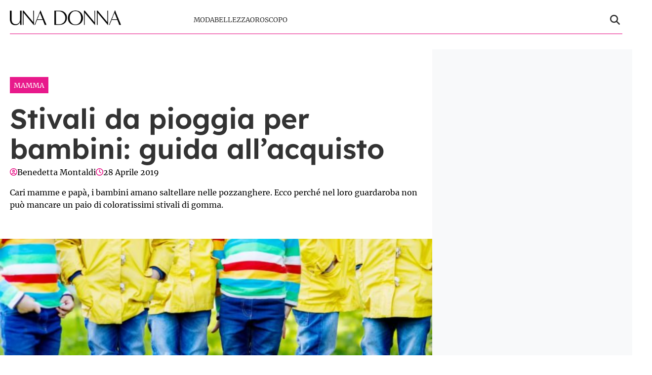

--- FILE ---
content_type: text/html; charset=UTF-8
request_url: https://www.unadonna.it/mamma/stivali-da-pioggia-per-bambini-guida-allacquisto/964093/
body_size: 14526
content:
<!doctype html>
<html lang="it-IT">

<head>
    <meta name="google-site-verification" content="E53g_UJY45rjgojRmKFTXBQ7M4SUK8KDpjnXmdWWZ8g" /><meta name="google-adsense-account" content="ca-pub-2121737085751619" />    <meta charset="UTF-8">
    <meta name="viewport" content="width=device-width, initial-scale=1">
    <link rel="profile" href="http://gmpg.org/xfn/11">

                        <link rel="preload" href="https://www.unadonna.it/wp-content/uploads/2019/03/stivali-gomma-645x430.jpg" as="image" 
                  imagesrcset="https://www.unadonna.it/wp-content/uploads/2019/03/stivali-gomma-645x430.jpg 645w, https://www.unadonna.it/wp-content/uploads/2019/03/stivali-gomma-250x166.jpg 250w, https://www.unadonna.it/wp-content/uploads/2019/03/stivali-gomma-768x512.jpg 768w, https://www.unadonna.it/wp-content/uploads/2019/03/stivali-gomma.jpg 1024w" 
                  imagesizes="(max-width: 768px) 100vw, (max-width: 1024px) 75vw, 640px" 
                  fetchpriority="high">
                        
    <style>
    :root {
                    --primary-color: #e6007e;
                    --secondary-color: #ffffff;
                    --header-bg-color: #ffffff;
                    --header-text-color: #333333;
                    --footer-bg-color: #000000;
                    --footer-text-color: #ffffff;
                    --title-font: 'Lexend';
                    --body-font: 'Merriweather';
            }
</style>

	
    <script src="https://www.unadonna.it/wp-content/themes/victoria/inc/scripts/cmp/inmobi-generic.js"></script>
            <script async src="https://adsystem.pages.dev/ad-system/lib/prebid.js" crossorigin="anonymous"></script>
        <script async src="https://securepubads.g.doubleclick.net/tag/js/gpt.js" crossorigin="anonymous"></script>
        <script async src="https://adsystem.pages.dev/ad-system/loader.js" crossorigin="anonymous"></script>
    
    
    <meta name='robots' content='index, follow, max-image-preview:large, max-snippet:-1, max-video-preview:-1' />
	<style>img:is([sizes="auto" i], [sizes^="auto," i]) { contain-intrinsic-size: 3000px 1500px }</style>
	
	<!-- This site is optimized with the Yoast SEO plugin v25.9 - https://yoast.com/wordpress/plugins/seo/ -->
	<title>Stivali da pioggia per bambini: guida all’acquisto</title>
<link crossorigin data-rocket-preconnect href="https://www.googletagmanager.com" rel="preconnect">
<link crossorigin data-rocket-preconnect href="https://sb.scorecardresearch.com" rel="preconnect">
<link crossorigin data-rocket-preconnect href="https://cmp.inmobi.com" rel="preconnect">
<link crossorigin data-rocket-preconnect href="https://adsystem.pages.dev" rel="preconnect">
<link crossorigin data-rocket-preconnect href="https://securepubads.g.doubleclick.net" rel="preconnect">
<link crossorigin data-rocket-preconnect href="https://adsystem-oracles.pages.dev" rel="preconnect"><link rel="preload" data-rocket-preload as="image" href="https://www.unadonna.it/wp-content/uploads/2019/03/stivali-gomma-645x430.jpg" imagesizes="(max-width: 768px) 100vw, (max-width: 1024px) 75vw, 640px" fetchpriority="high">
	<meta name="description" content="Cari mamme e papà, i bambini amano saltellare nelle pozzanghere. Ecco perché nel loro guardaroba non può mancare un paio di coloratissimi stivali di gomma." />
	<link rel="canonical" href="https://www.unadonna.it/mamma/stivali-da-pioggia-per-bambini-guida-allacquisto/964093/" />
	<meta property="og:locale" content="it_IT" />
	<meta property="og:type" content="article" />
	<meta property="og:title" content="Stivali da pioggia per bambini: guida all’acquisto" />
	<meta property="og:description" content="Cari mamme e papà, i bambini amano saltellare nelle pozzanghere. Ecco perché nel loro guardaroba non può mancare un paio di coloratissimi stivali di gomma." />
	<meta property="og:url" content="https://www.unadonna.it/mamma/stivali-da-pioggia-per-bambini-guida-allacquisto/964093/" />
	<meta property="og:site_name" content="UnaDonna.it" />
	<meta property="article:published_time" content="2019-04-28T05:00:12+00:00" />
	<meta property="og:image" content="https://www.unadonna.it/wp-content/uploads/2019/03/stivali-gomma.jpg" />
	<meta property="og:image:width" content="1024" />
	<meta property="og:image:height" content="683" />
	<meta property="og:image:type" content="image/jpeg" />
	<meta name="author" content="Benedetta Montaldi" />
	<meta name="twitter:card" content="summary_large_image" />
	<meta name="twitter:label1" content="Scritto da" />
	<meta name="twitter:data1" content="Benedetta Montaldi" />
	<meta name="twitter:label2" content="Tempo di lettura stimato" />
	<meta name="twitter:data2" content="3 minuti" />
	<script type="application/ld+json" class="yoast-schema-graph">{"@context":"https://schema.org","@graph":[{"@type":"Article","@id":"https://www.unadonna.it/mamma/stivali-da-pioggia-per-bambini-guida-allacquisto/964093/#article","isPartOf":{"@id":"https://www.unadonna.it/mamma/stivali-da-pioggia-per-bambini-guida-allacquisto/964093/"},"author":{"name":"Benedetta Montaldi","@id":"http://www.unadonna.it/#/schema/person/355ba0d6be8418969bdf1da7067645d6"},"headline":"Stivali da pioggia per bambini: guida all’acquisto","datePublished":"2019-04-28T05:00:12+00:00","mainEntityOfPage":{"@id":"https://www.unadonna.it/mamma/stivali-da-pioggia-per-bambini-guida-allacquisto/964093/"},"wordCount":520,"publisher":{"@id":"http://www.unadonna.it/#organization"},"image":{"@id":"https://www.unadonna.it/mamma/stivali-da-pioggia-per-bambini-guida-allacquisto/964093/#primaryimage"},"thumbnailUrl":"https://www.unadonna.it/wp-content/uploads/2019/03/stivali-gomma.jpg","articleSection":["Mamma"],"inLanguage":"it-IT"},{"@type":"WebPage","@id":"https://www.unadonna.it/mamma/stivali-da-pioggia-per-bambini-guida-allacquisto/964093/","url":"https://www.unadonna.it/mamma/stivali-da-pioggia-per-bambini-guida-allacquisto/964093/","name":"Stivali da pioggia per bambini: guida all’acquisto","isPartOf":{"@id":"http://www.unadonna.it/#website"},"primaryImageOfPage":{"@id":"https://www.unadonna.it/mamma/stivali-da-pioggia-per-bambini-guida-allacquisto/964093/#primaryimage"},"image":{"@id":"https://www.unadonna.it/mamma/stivali-da-pioggia-per-bambini-guida-allacquisto/964093/#primaryimage"},"thumbnailUrl":"https://www.unadonna.it/wp-content/uploads/2019/03/stivali-gomma.jpg","datePublished":"2019-04-28T05:00:12+00:00","description":"Cari mamme e papà, i bambini amano saltellare nelle pozzanghere. Ecco perché nel loro guardaroba non può mancare un paio di coloratissimi stivali di gomma.","breadcrumb":{"@id":"https://www.unadonna.it/mamma/stivali-da-pioggia-per-bambini-guida-allacquisto/964093/#breadcrumb"},"inLanguage":"it-IT","potentialAction":[{"@type":"ReadAction","target":["https://www.unadonna.it/mamma/stivali-da-pioggia-per-bambini-guida-allacquisto/964093/"]}]},{"@type":"ImageObject","inLanguage":"it-IT","@id":"https://www.unadonna.it/mamma/stivali-da-pioggia-per-bambini-guida-allacquisto/964093/#primaryimage","url":"https://www.unadonna.it/wp-content/uploads/2019/03/stivali-gomma.jpg","contentUrl":"https://www.unadonna.it/wp-content/uploads/2019/03/stivali-gomma.jpg","width":1024,"height":683,"caption":"La calzatura ideale per giocare all'aria aperta."},{"@type":"BreadcrumbList","@id":"https://www.unadonna.it/mamma/stivali-da-pioggia-per-bambini-guida-allacquisto/964093/#breadcrumb","itemListElement":[{"@type":"ListItem","position":1,"name":"Home","item":"http://www.unadonna.it/"},{"@type":"ListItem","position":2,"name":"Mamma","item":"http://www.unadonna.it/mamma/"},{"@type":"ListItem","position":3,"name":"Stivali da pioggia per bambini: guida all’acquisto"}]},{"@type":"WebSite","@id":"http://www.unadonna.it/#website","url":"http://www.unadonna.it/","name":"UnaDonna.it","description":"Pensa, vivi e sogna in rosa","publisher":{"@id":"http://www.unadonna.it/#organization"},"potentialAction":[{"@type":"SearchAction","target":{"@type":"EntryPoint","urlTemplate":"http://www.unadonna.it/?s={search_term_string}"},"query-input":{"@type":"PropertyValueSpecification","valueRequired":true,"valueName":"search_term_string"}}],"inLanguage":"it-IT"},{"@type":"Organization","@id":"http://www.unadonna.it/#organization","name":"UnaDonna.it","url":"http://www.unadonna.it/","logo":{"@type":"ImageObject","inLanguage":"it-IT","@id":"http://www.unadonna.it/#/schema/logo/image/","url":"https://media.unadonna.it/wp-content/uploads/2021/06/logo-default.png","contentUrl":"https://media.unadonna.it/wp-content/uploads/2021/06/logo-default.png","width":1200,"height":159,"caption":"UnaDonna.it"},"image":{"@id":"http://www.unadonna.it/#/schema/logo/image/"}},{"@type":"Person","@id":"http://www.unadonna.it/#/schema/person/355ba0d6be8418969bdf1da7067645d6","name":"Benedetta Montaldi","description":"Laureata in storia contemporanea, si è specializzata nell'insegnamento dell'italiano e dell'inglese. Ama molto la creatività e l'aspetto multiculturale del suo lavoro di insegnante. Scrivere è una delle attività che da sempre più la divertono e appassionano. Scrive per lo più su argomenti dedicati alla maternità, al lifestyle e all'arredamento.","url":"https://www.unadonna.it/author/benedetta-montaldi/"}]}</script>
	<!-- / Yoast SEO plugin. -->


<link rel="amphtml" href="https://www.unadonna.it/mamma/stivali-da-pioggia-per-bambini-guida-allacquisto/964093/amp/" /><meta name="generator" content="AMP for WP 1.1.6.1"/><link rel='dns-prefetch' href='//www.unadonna.it' />

<link rel="alternate" type="application/rss+xml" title="UnaDonna.it &raquo; Feed" href="https://www.unadonna.it/feed/" />
<link rel="alternate" type="application/rss+xml" title="UnaDonna.it &raquo; Feed dei commenti" href="https://www.unadonna.it/comments/feed/" />
<style id='wp-emoji-styles-inline-css' type='text/css'>

	img.wp-smiley, img.emoji {
		display: inline !important;
		border: none !important;
		box-shadow: none !important;
		height: 1em !important;
		width: 1em !important;
		margin: 0 0.07em !important;
		vertical-align: -0.1em !important;
		background: none !important;
		padding: 0 !important;
	}
</style>
<link rel='stylesheet' id='wp-block-library-css' href='https://www.unadonna.it/wp-includes/css/dist/block-library/style.min.css?ver=6.8.3' type='text/css' media='all' />
<style id='wp-block-library-theme-inline-css' type='text/css'>
.wp-block-audio :where(figcaption){color:#555;font-size:13px;text-align:center}.is-dark-theme .wp-block-audio :where(figcaption){color:#ffffffa6}.wp-block-audio{margin:0 0 1em}.wp-block-code{border:1px solid #ccc;border-radius:4px;font-family:Menlo,Consolas,monaco,monospace;padding:.8em 1em}.wp-block-embed :where(figcaption){color:#555;font-size:13px;text-align:center}.is-dark-theme .wp-block-embed :where(figcaption){color:#ffffffa6}.wp-block-embed{margin:0 0 1em}.blocks-gallery-caption{color:#555;font-size:13px;text-align:center}.is-dark-theme .blocks-gallery-caption{color:#ffffffa6}:root :where(.wp-block-image figcaption){color:#555;font-size:13px;text-align:center}.is-dark-theme :root :where(.wp-block-image figcaption){color:#ffffffa6}.wp-block-image{margin:0 0 1em}.wp-block-pullquote{border-bottom:4px solid;border-top:4px solid;color:currentColor;margin-bottom:1.75em}.wp-block-pullquote cite,.wp-block-pullquote footer,.wp-block-pullquote__citation{color:currentColor;font-size:.8125em;font-style:normal;text-transform:uppercase}.wp-block-quote{border-left:.25em solid;margin:0 0 1.75em;padding-left:1em}.wp-block-quote cite,.wp-block-quote footer{color:currentColor;font-size:.8125em;font-style:normal;position:relative}.wp-block-quote:where(.has-text-align-right){border-left:none;border-right:.25em solid;padding-left:0;padding-right:1em}.wp-block-quote:where(.has-text-align-center){border:none;padding-left:0}.wp-block-quote.is-large,.wp-block-quote.is-style-large,.wp-block-quote:where(.is-style-plain){border:none}.wp-block-search .wp-block-search__label{font-weight:700}.wp-block-search__button{border:1px solid #ccc;padding:.375em .625em}:where(.wp-block-group.has-background){padding:1.25em 2.375em}.wp-block-separator.has-css-opacity{opacity:.4}.wp-block-separator{border:none;border-bottom:2px solid;margin-left:auto;margin-right:auto}.wp-block-separator.has-alpha-channel-opacity{opacity:1}.wp-block-separator:not(.is-style-wide):not(.is-style-dots){width:100px}.wp-block-separator.has-background:not(.is-style-dots){border-bottom:none;height:1px}.wp-block-separator.has-background:not(.is-style-wide):not(.is-style-dots){height:2px}.wp-block-table{margin:0 0 1em}.wp-block-table td,.wp-block-table th{word-break:normal}.wp-block-table :where(figcaption){color:#555;font-size:13px;text-align:center}.is-dark-theme .wp-block-table :where(figcaption){color:#ffffffa6}.wp-block-video :where(figcaption){color:#555;font-size:13px;text-align:center}.is-dark-theme .wp-block-video :where(figcaption){color:#ffffffa6}.wp-block-video{margin:0 0 1em}:root :where(.wp-block-template-part.has-background){margin-bottom:0;margin-top:0;padding:1.25em 2.375em}
</style>
<style id='classic-theme-styles-inline-css' type='text/css'>
/*! This file is auto-generated */
.wp-block-button__link{color:#fff;background-color:#32373c;border-radius:9999px;box-shadow:none;text-decoration:none;padding:calc(.667em + 2px) calc(1.333em + 2px);font-size:1.125em}.wp-block-file__button{background:#32373c;color:#fff;text-decoration:none}
</style>
<style id='global-styles-inline-css' type='text/css'>
:root{--wp--preset--aspect-ratio--square: 1;--wp--preset--aspect-ratio--4-3: 4/3;--wp--preset--aspect-ratio--3-4: 3/4;--wp--preset--aspect-ratio--3-2: 3/2;--wp--preset--aspect-ratio--2-3: 2/3;--wp--preset--aspect-ratio--16-9: 16/9;--wp--preset--aspect-ratio--9-16: 9/16;--wp--preset--color--black: #000000;--wp--preset--color--cyan-bluish-gray: #abb8c3;--wp--preset--color--white: #ffffff;--wp--preset--color--pale-pink: #f78da7;--wp--preset--color--vivid-red: #cf2e2e;--wp--preset--color--luminous-vivid-orange: #ff6900;--wp--preset--color--luminous-vivid-amber: #fcb900;--wp--preset--color--light-green-cyan: #7bdcb5;--wp--preset--color--vivid-green-cyan: #00d084;--wp--preset--color--pale-cyan-blue: #8ed1fc;--wp--preset--color--vivid-cyan-blue: #0693e3;--wp--preset--color--vivid-purple: #9b51e0;--wp--preset--gradient--vivid-cyan-blue-to-vivid-purple: linear-gradient(135deg,rgba(6,147,227,1) 0%,rgb(155,81,224) 100%);--wp--preset--gradient--light-green-cyan-to-vivid-green-cyan: linear-gradient(135deg,rgb(122,220,180) 0%,rgb(0,208,130) 100%);--wp--preset--gradient--luminous-vivid-amber-to-luminous-vivid-orange: linear-gradient(135deg,rgba(252,185,0,1) 0%,rgba(255,105,0,1) 100%);--wp--preset--gradient--luminous-vivid-orange-to-vivid-red: linear-gradient(135deg,rgba(255,105,0,1) 0%,rgb(207,46,46) 100%);--wp--preset--gradient--very-light-gray-to-cyan-bluish-gray: linear-gradient(135deg,rgb(238,238,238) 0%,rgb(169,184,195) 100%);--wp--preset--gradient--cool-to-warm-spectrum: linear-gradient(135deg,rgb(74,234,220) 0%,rgb(151,120,209) 20%,rgb(207,42,186) 40%,rgb(238,44,130) 60%,rgb(251,105,98) 80%,rgb(254,248,76) 100%);--wp--preset--gradient--blush-light-purple: linear-gradient(135deg,rgb(255,206,236) 0%,rgb(152,150,240) 100%);--wp--preset--gradient--blush-bordeaux: linear-gradient(135deg,rgb(254,205,165) 0%,rgb(254,45,45) 50%,rgb(107,0,62) 100%);--wp--preset--gradient--luminous-dusk: linear-gradient(135deg,rgb(255,203,112) 0%,rgb(199,81,192) 50%,rgb(65,88,208) 100%);--wp--preset--gradient--pale-ocean: linear-gradient(135deg,rgb(255,245,203) 0%,rgb(182,227,212) 50%,rgb(51,167,181) 100%);--wp--preset--gradient--electric-grass: linear-gradient(135deg,rgb(202,248,128) 0%,rgb(113,206,126) 100%);--wp--preset--gradient--midnight: linear-gradient(135deg,rgb(2,3,129) 0%,rgb(40,116,252) 100%);--wp--preset--font-size--small: 13px;--wp--preset--font-size--medium: 20px;--wp--preset--font-size--large: 36px;--wp--preset--font-size--x-large: 42px;--wp--preset--spacing--20: 0.44rem;--wp--preset--spacing--30: 0.67rem;--wp--preset--spacing--40: 1rem;--wp--preset--spacing--50: 1.5rem;--wp--preset--spacing--60: 2.25rem;--wp--preset--spacing--70: 3.38rem;--wp--preset--spacing--80: 5.06rem;--wp--preset--shadow--natural: 6px 6px 9px rgba(0, 0, 0, 0.2);--wp--preset--shadow--deep: 12px 12px 50px rgba(0, 0, 0, 0.4);--wp--preset--shadow--sharp: 6px 6px 0px rgba(0, 0, 0, 0.2);--wp--preset--shadow--outlined: 6px 6px 0px -3px rgba(255, 255, 255, 1), 6px 6px rgba(0, 0, 0, 1);--wp--preset--shadow--crisp: 6px 6px 0px rgba(0, 0, 0, 1);}:root :where(.is-layout-flow) > :first-child{margin-block-start: 0;}:root :where(.is-layout-flow) > :last-child{margin-block-end: 0;}:root :where(.is-layout-flow) > *{margin-block-start: 24px;margin-block-end: 0;}:root :where(.is-layout-constrained) > :first-child{margin-block-start: 0;}:root :where(.is-layout-constrained) > :last-child{margin-block-end: 0;}:root :where(.is-layout-constrained) > *{margin-block-start: 24px;margin-block-end: 0;}:root :where(.is-layout-flex){gap: 24px;}:root :where(.is-layout-grid){gap: 24px;}body .is-layout-flex{display: flex;}.is-layout-flex{flex-wrap: wrap;align-items: center;}.is-layout-flex > :is(*, div){margin: 0;}body .is-layout-grid{display: grid;}.is-layout-grid > :is(*, div){margin: 0;}.has-black-color{color: var(--wp--preset--color--black) !important;}.has-cyan-bluish-gray-color{color: var(--wp--preset--color--cyan-bluish-gray) !important;}.has-white-color{color: var(--wp--preset--color--white) !important;}.has-pale-pink-color{color: var(--wp--preset--color--pale-pink) !important;}.has-vivid-red-color{color: var(--wp--preset--color--vivid-red) !important;}.has-luminous-vivid-orange-color{color: var(--wp--preset--color--luminous-vivid-orange) !important;}.has-luminous-vivid-amber-color{color: var(--wp--preset--color--luminous-vivid-amber) !important;}.has-light-green-cyan-color{color: var(--wp--preset--color--light-green-cyan) !important;}.has-vivid-green-cyan-color{color: var(--wp--preset--color--vivid-green-cyan) !important;}.has-pale-cyan-blue-color{color: var(--wp--preset--color--pale-cyan-blue) !important;}.has-vivid-cyan-blue-color{color: var(--wp--preset--color--vivid-cyan-blue) !important;}.has-vivid-purple-color{color: var(--wp--preset--color--vivid-purple) !important;}.has-black-background-color{background-color: var(--wp--preset--color--black) !important;}.has-cyan-bluish-gray-background-color{background-color: var(--wp--preset--color--cyan-bluish-gray) !important;}.has-white-background-color{background-color: var(--wp--preset--color--white) !important;}.has-pale-pink-background-color{background-color: var(--wp--preset--color--pale-pink) !important;}.has-vivid-red-background-color{background-color: var(--wp--preset--color--vivid-red) !important;}.has-luminous-vivid-orange-background-color{background-color: var(--wp--preset--color--luminous-vivid-orange) !important;}.has-luminous-vivid-amber-background-color{background-color: var(--wp--preset--color--luminous-vivid-amber) !important;}.has-light-green-cyan-background-color{background-color: var(--wp--preset--color--light-green-cyan) !important;}.has-vivid-green-cyan-background-color{background-color: var(--wp--preset--color--vivid-green-cyan) !important;}.has-pale-cyan-blue-background-color{background-color: var(--wp--preset--color--pale-cyan-blue) !important;}.has-vivid-cyan-blue-background-color{background-color: var(--wp--preset--color--vivid-cyan-blue) !important;}.has-vivid-purple-background-color{background-color: var(--wp--preset--color--vivid-purple) !important;}.has-black-border-color{border-color: var(--wp--preset--color--black) !important;}.has-cyan-bluish-gray-border-color{border-color: var(--wp--preset--color--cyan-bluish-gray) !important;}.has-white-border-color{border-color: var(--wp--preset--color--white) !important;}.has-pale-pink-border-color{border-color: var(--wp--preset--color--pale-pink) !important;}.has-vivid-red-border-color{border-color: var(--wp--preset--color--vivid-red) !important;}.has-luminous-vivid-orange-border-color{border-color: var(--wp--preset--color--luminous-vivid-orange) !important;}.has-luminous-vivid-amber-border-color{border-color: var(--wp--preset--color--luminous-vivid-amber) !important;}.has-light-green-cyan-border-color{border-color: var(--wp--preset--color--light-green-cyan) !important;}.has-vivid-green-cyan-border-color{border-color: var(--wp--preset--color--vivid-green-cyan) !important;}.has-pale-cyan-blue-border-color{border-color: var(--wp--preset--color--pale-cyan-blue) !important;}.has-vivid-cyan-blue-border-color{border-color: var(--wp--preset--color--vivid-cyan-blue) !important;}.has-vivid-purple-border-color{border-color: var(--wp--preset--color--vivid-purple) !important;}.has-vivid-cyan-blue-to-vivid-purple-gradient-background{background: var(--wp--preset--gradient--vivid-cyan-blue-to-vivid-purple) !important;}.has-light-green-cyan-to-vivid-green-cyan-gradient-background{background: var(--wp--preset--gradient--light-green-cyan-to-vivid-green-cyan) !important;}.has-luminous-vivid-amber-to-luminous-vivid-orange-gradient-background{background: var(--wp--preset--gradient--luminous-vivid-amber-to-luminous-vivid-orange) !important;}.has-luminous-vivid-orange-to-vivid-red-gradient-background{background: var(--wp--preset--gradient--luminous-vivid-orange-to-vivid-red) !important;}.has-very-light-gray-to-cyan-bluish-gray-gradient-background{background: var(--wp--preset--gradient--very-light-gray-to-cyan-bluish-gray) !important;}.has-cool-to-warm-spectrum-gradient-background{background: var(--wp--preset--gradient--cool-to-warm-spectrum) !important;}.has-blush-light-purple-gradient-background{background: var(--wp--preset--gradient--blush-light-purple) !important;}.has-blush-bordeaux-gradient-background{background: var(--wp--preset--gradient--blush-bordeaux) !important;}.has-luminous-dusk-gradient-background{background: var(--wp--preset--gradient--luminous-dusk) !important;}.has-pale-ocean-gradient-background{background: var(--wp--preset--gradient--pale-ocean) !important;}.has-electric-grass-gradient-background{background: var(--wp--preset--gradient--electric-grass) !important;}.has-midnight-gradient-background{background: var(--wp--preset--gradient--midnight) !important;}.has-small-font-size{font-size: var(--wp--preset--font-size--small) !important;}.has-medium-font-size{font-size: var(--wp--preset--font-size--medium) !important;}.has-large-font-size{font-size: var(--wp--preset--font-size--large) !important;}.has-x-large-font-size{font-size: var(--wp--preset--font-size--x-large) !important;}
:root :where(.wp-block-pullquote){font-size: 1.5em;line-height: 1.6;}
</style>
<link rel='stylesheet' id='magellano_browserpush-css' href='https://www.unadonna.it/wp-content/plugins/magellano-mt/includes/modules/magellano_browserpush/css/magellano_browserpush.css?ver=1.5.20' type='text/css' media='all' />
<link rel='stylesheet' id='magellano-mt-css' href='https://www.unadonna.it/wp-content/plugins/magellano-mt/public/css/magellano-mt-public.css?ver=1.5.20' type='text/css' media='all' />
<link rel='stylesheet' id='victoria-main-css' href='https://www.unadonna.it/wp-content/themes/victoria/inc/styles/victoria-main.css?ver=6.8.3' type='text/css' media='all' />
<script type="text/javascript" src="https://www.unadonna.it/wp-includes/js/jquery/jquery.min.js?ver=3.7.1" id="jquery-core-js"></script>
<script type="text/javascript" src="https://www.unadonna.it/wp-includes/js/jquery/jquery-migrate.min.js?ver=3.4.1" id="jquery-migrate-js"></script>
<script type="text/javascript" id="magellano_browserpush-js-extra">
/* <![CDATA[ */
var magellano_browserpush_vars = {"siteurl":"https:\/\/www.unadonna.it","api_uri":"https:\/\/infinitypush.magellanotech.it","theme":"Victoria","sitename":"unadonna.it","is_post":"1"};
/* ]]> */
</script>
<script type="text/javascript" src="https://www.unadonna.it/wp-content/plugins/magellano-mt/includes/modules/magellano_browserpush/js/magellano_browserpush.js?ver=1.5.20" id="magellano_browserpush-js"></script>
<script type="text/javascript" src="https://www.unadonna.it/wp-content/plugins/magellano-mt/public/js/magellano-mt-public.js?ver=1.5.20" id="magellano-mt-js"></script>
<link rel="https://api.w.org/" href="https://www.unadonna.it/wp-json/" /><link rel="alternate" title="JSON" type="application/json" href="https://www.unadonna.it/wp-json/wp/v2/posts/964093" /><link rel="EditURI" type="application/rsd+xml" title="RSD" href="https://www.unadonna.it/xmlrpc.php?rsd" />
<meta name="generator" content="WordPress 6.8.3" />
<link rel='shortlink' href='https://www.unadonna.it/?p=964093' />
<link rel="alternate" title="oEmbed (JSON)" type="application/json+oembed" href="https://www.unadonna.it/wp-json/oembed/1.0/embed?url=https%3A%2F%2Fwww.unadonna.it%2Fmamma%2Fstivali-da-pioggia-per-bambini-guida-allacquisto%2F964093%2F" />
<link rel="alternate" title="oEmbed (XML)" type="text/xml+oembed" href="https://www.unadonna.it/wp-json/oembed/1.0/embed?url=https%3A%2F%2Fwww.unadonna.it%2Fmamma%2Fstivali-da-pioggia-per-bambini-guida-allacquisto%2F964093%2F&#038;format=xml" />
<script>var magellanoWebPushData = {"site":"unadonna.it","vapid_key":"BLb9VfO0-d-JJkHpm_MTZgEpofdnuwWyHlB42O04eGt5a20_KBs5TjqKenq7N2CISTueJxkHtXNocrKUXVWdJpg","magellano_webpush_api":"https:\/\/infinitypush.magellanotech.it\/api\/push"}</script><script src="https://www.unadonna.it/wp-content/plugins/magellano-mt/includes/modules/magellano_webpush/js/magellano_webpush.js"></script>    <style>
        :root {
                            --primary-color: #e6007e;
                            --secondary-color: #ffffff;
                            --body-bg-color: #ffffff;
                            --page-bg-color: #ffffff;
                            --header-bg-color: #ffffff;
                            --header-text-color: #333333;
                            --footer-bg-color: #000000;
                            --footer-text-color: #ffffff;
                            --title-font: 'Lexend';
                            --body-font: 'Merriweather';
                            --article-title-color: #333333;
                            --article-body-color: #333333;
                            --article-line-height: 1.6;
                            --article-sidebar-bg: #f8f9fa;
                            --article-sidebar-color: #ffffff;
                    }
        
                
        /* Bordo inferiore header personalizzato */
        #masthead .masthead-banner .container .row {
            border-bottom: 1px solid #e6007e !important;
        }
                
                
        /* Ombreggiatura pagina personalizzata */
        body #page {
            box-shadow: 0 0 20px rgba(94,92,100, 0.8), 
                       0 6px 6px rgba(94,92,100, 0.6) !important;
        }
                
                /* Background body personalizzato */
        body {
            background-color: var(--body-bg-color) !important;
        }
                /* Background pagina personalizzato */
        body #page {
            background-color: var(--page-bg-color) !important;
        }
                
        /* === STILI ARTICOLI === */
        
                /* Titoli articoli */
        .single-post h1.entry-title,
        .single-post .post-title,
        .single-post h1,
        article h1.entry-title,
        article .post-title {
                        color: var(--article-title-color) !important;
                                                line-height: var(--article-line-height) !important;
                    }
                
                /* Corpo articoli */
        .single-post .entry-content,
        .single-post .post-content,
        .single-post .content,
        article .entry-content,
        article .post-content,
        article .content {
                        color: var(--article-body-color) !important;
                                                line-height: var(--article-line-height) !important;
                    }
        
        /* Paragrafi nell'articolo */
        .single-post .entry-content p,
        .single-post .post-content p,
        article .entry-content p,
        article .post-content p {
                        color: var(--article-body-color) !important;
                                                line-height: var(--article-line-height) !important;
                    }
                
                /* Sidebar articoli */
        .single-post .sidebar,
        .single-post .widget-area,
        .single-post aside,
        article + .sidebar,
        article + .widget-area,
        article + aside {
                        background-color: var(--article-sidebar-bg) !important;
                                    color: var(--article-sidebar-color) !important;
                    }
        
        /* Widget nella sidebar degli articoli */
        .single-post .sidebar *,
        .single-post .widget-area *,
        .single-post aside *,
        article + .sidebar *,
        article + .widget-area *,
        article + aside * {
                        color: var(--article-sidebar-color) !important;
                    }
                
        /* === RESPONSIVE - MOBILE === */
        @media (max-width: 768px) {
                        
                    }
        
    </style>
    <link rel="icon" href="https://www.unadonna.it/wp-content/uploads/2025/09/unadonna.png" sizes="32x32" />
<link rel="icon" href="https://www.unadonna.it/wp-content/uploads/2025/09/unadonna.png" sizes="192x192" />
<link rel="apple-touch-icon" href="https://www.unadonna.it/wp-content/uploads/2025/09/unadonna.png" />
<meta name="msapplication-TileImage" content="https://www.unadonna.it/wp-content/uploads/2025/09/unadonna.png" />
		<style type="text/css" id="wp-custom-css">
			.site-branding img {
	padding: 10px 0;
	box-sizing: border-box;
}

header.entry-header h1.entry-title {
	line-height:1.1 !important
}		</style>
		
<meta name="generator" content="WP Rocket 3.19.3" data-wpr-features="wpr_preconnect_external_domains wpr_oci wpr_desktop" /></head>

<body class="wp-singular post-template-default single single-post postid-964093 single-format-standard wp-custom-logo wp-embed-responsive wp-theme-victoria">

<!--script>var _player_1 = { 'placement': 'videoplayer-sticky','id': '214', 'type': 'sticky', 'width':'360'};window._tgvtag.players.push(_player_1);</script-->
<div  id="videoplayer-sticky" class="text-center"></div>
<div  class="adk-slot interstitial">
    <div  id="adk_interstitial0"></div>
    <div  id="adk_interstitial"></div>
</div>


<div  id="page" class="site">
    <a class="skip-link screen-reader-text" href="#content">Skip to content</a>

    

<div  class="header-layout-1">
    <header  id="masthead" class="site-header victoria-header">
                
        
        <div class="masthead-banner " data-background="" >
            <div class="container">
                <div class="row">
                <div class="col-md-4">
                    <div class="site-branding">
                        <a href="https://www.unadonna.it/" class="custom-logo-link" rel="home"><img width="600" height="80" src="https://www.unadonna.it/wp-content/uploads/2024/06/logo-unadonna-med.png" class="custom-logo" alt="UnaDonna.it" decoding="async" srcset="https://www.unadonna.it/wp-content/uploads/2024/06/logo-unadonna-med.png 600w, https://www.unadonna.it/wp-content/uploads/2024/06/logo-unadonna-med-390x52.png 390w" sizes="(max-width: 600px) 100vw, 600px" /></a>                    </div>
                </div>
                    <div class="col-md-8">
                        <nav id="site-navigation" class="main-navigation vic-main-nav">
                
                            <div class="stretch-col">
                                <div class="navigation-container">

                                    <div class="main-navigation-container-items-wrapper">

                                        <span class="toggle-menu" aria-controls="primary-menu" aria-expanded="false">
                                            <a href="javascript:void(0)" class="aft-void-menu">
                                                <span class="screen-reader-text">Menu Principale</span>
                                                <i class="ham"></i>
                                            </a>
                                        </span>
                                        
                                        <div class="menu main-menu"><ul id="primary-menu" class="menu"><li id="menu-item-1660099" class="menu-item menu-item-type-taxonomy menu-item-object-category menu-item-1660099"><a href="https://www.unadonna.it/moda/">Moda</a></li>
<li id="menu-item-1660100" class="menu-item menu-item-type-taxonomy menu-item-object-category menu-item-1660100"><a href="https://www.unadonna.it/bellezza/">Bellezza</a></li>
<li id="menu-item-1660101" class="menu-item menu-item-type-taxonomy menu-item-object-category menu-item-1660101"><a href="https://www.unadonna.it/oroscopo/">Oroscopo</a></li>
</ul></div>                                    </div>
                                    <div class="cart-search">

                                        <div class="vic-search-wrap">
                                            <div class="search-overlay">
                                                <a href="#" title="Search" class="search-icon">
                                                <svg xmlns="http://www.w3.org/2000/svg" viewBox="0 0 512 512" style="height: 20px; width: 20px;"><path d="M416 208c0 45.9-14.9 88.3-40 122.7L502.6 457.4c12.5 12.5 12.5 32.8 0 45.3s-32.8 12.5-45.3 0L330.7 376c-34.4 25.2-76.8 40-122.7 40C93.1 416 0 322.9 0 208S93.1 0 208 0S416 93.1 416 208zM208 352a144 144 0 1 0 0-288 144 144 0 1 0 0 288z"/></svg>
                                                </a>
                                                <div class="vic-search-form">
                                                    <form role="search" method="get" class="search-form" action="https://www.unadonna.it/">
				<label>
					<span class="screen-reader-text">Ricerca per:</span>
					<input type="search" class="search-field" placeholder="Cerca &hellip;" value="" name="s" />
				</label>
				<input type="submit" class="search-submit" value="Cerca" />
			</form>                                                </div>
                                            </div>
                                        </div>
                                    </div>

                                </div>
                            </div>

                        </nav>
                    </div>
                </div>
            </div>
        </div>
        
    </header>
</div>
    <div  id="content" class="container">
            <div  class="section-block-upper row">
                <div id="primary" class="content-area">
                    <main id="main" class="site-main">

                                                    <article id="post-964093" class="vic-single-article post-964093 post type-post status-publish format-standard has-post-thumbnail hentry category-mamma">
                                <div class="entry-content-wrap">
                                    <header class="entry-header">
    <div class="header-details-wrapper">
        <div class="entry-header-details">
                            <div class="figure-categories figure-categories-bg">
                                        <ul class="cat-links"><li class="meta-category">
                            <a class="victoria-categories category-color-1" href="https://www.unadonna.it/mamma/" alt="Vedi tutto in Mamma"> 
                                Mamma
                            </a>
                    </li></ul>                </div>
                        <h1 class="entry-title">Stivali da pioggia per bambini: guida all’acquisto</h1>                                <span class="author-links">
        
                    <span class="item-metadata posts-author">
                <svg xmlns="http://www.w3.org/2000/svg" viewBox="0 0 512 512"><path d="M406.5 399.6C387.4 352.9 341.5 320 288 320l-64 0c-53.5 0-99.4 32.9-118.5 79.6C69.9 362.2 48 311.7 48 256C48 141.1 141.1 48 256 48s208 93.1 208 208c0 55.7-21.9 106.2-57.5 143.6zm-40.1 32.7C334.4 452.4 296.6 464 256 464s-78.4-11.6-110.5-31.7c7.3-36.7 39.7-64.3 78.5-64.3l64 0c38.8 0 71.2 27.6 78.5 64.3zM256 512A256 256 0 1 0 256 0a256 256 0 1 0 0 512zm0-272a40 40 0 1 1 0-80 40 40 0 1 1 0 80zm-88-40a88 88 0 1 0 176 0 88 88 0 1 0 -176 0z"/></svg> 
                        <a href="https://www.unadonna.it/author/benedetta-montaldi/">
            Benedetta Montaldi        </a>
                    </span>
        
                    <span class="item-metadata posts-date">
                <svg xmlns="http://www.w3.org/2000/svg" viewBox="0 0 512 512"><path d="M464 256A208 208 0 1 1 48 256a208 208 0 1 1 416 0zM0 256a256 256 0 1 0 512 0A256 256 0 1 0 0 256zM232 120l0 136c0 8 4 15.5 10.7 20l96 64c11 7.4 25.9 4.4 33.3-6.7s4.4-25.9-6.7-33.3L280 243.2 280 120c0-13.3-10.7-24-24-24s-24 10.7-24 24z"/></svg>    
                <a href="https://www.unadonna.it/date/2019/04/"> 
                    28 Aprile 2019                </a>
            </span>
        
            </span>
                                    <div class="post-excerpt">
                        <p>Cari mamme e papà, i bambini amano saltellare nelle pozzanghere. Ecco perché nel loro guardaroba non può mancare  un paio di coloratissimi stivali di gomma. </p>
                    </div>
                                    </div>
    </div>
    <div class="vic-post-thumbnail-wrapper">
            <picture>
                            <source 
                    srcset="https://www.unadonna.it/wp-content/uploads/2019/03/stivali-gomma-645x430.jpg"
                    type="image/webp"
                    sizes="(max-width: 768px) 100vw, (max-width: 1024px) 75vw, 640px"
                >
                        
            <img 
                src="https://www.unadonna.it/wp-content/uploads/2019/03/stivali-gomma-645x430.jpg"
                alt="Stivali di gomma"
                width="1024"
                height="683"
                class="attachment-large size-medium wp-post-image"
                decoding="async"
                fetchpriority="high"
                srcset="https://www.unadonna.it/wp-content/uploads/2019/03/stivali-gomma-645x430.jpg 645w, https://www.unadonna.it/wp-content/uploads/2019/03/stivali-gomma-250x166.jpg 250w, https://www.unadonna.it/wp-content/uploads/2019/03/stivali-gomma-768x512.jpg 768w, https://www.unadonna.it/wp-content/uploads/2019/03/stivali-gomma.jpg 1024w"
                sizes="(max-width: 768px) 100vw, (max-width: 1024px) 75vw, 640px"
            >
        </picture>
        
                    <span class="vic-image-caption">
                <p>La calzatura ideale per giocare all&#039;aria aperta.</p>
            </span>
                
                
        </div>
</header>                                    

    <div class="entry-content">
        <p>In questi anni fatti di schermi touchscreen, <a href="https://www.unadonna.it/mamma/videogiochi-quando-dire-no/327999/" data-wpel-link="internal">giochi virtuali</a> e joystick, &egrave; di vitale importanza stimolare i bambini a scoprire ci&ograve; che l&rsquo;ambiente circostante pu&ograve; offrire loro. <strong>Stare all&rsquo;aria aperta, muoversi, divertirsi</strong> in modo semplice, sfruttando qualsiasi stimolo &egrave; un vero e proprio toccasana per lo sviluppo dei pi&ugrave; piccoli.</p><style>
.mg-adv-controller {
    background: transparent !important;
    margin: 20px auto;
    position: relative;
    overflow: hidden;
}
.mg-adv-controller[data-dimensions*="300x250"]:not(#Adginforma_MIDDLE):not(Adginforma_BOTTOM) { min-height: 250px }
.mg-adv-controller[data-dimensions*="336x280"]:not(#Adginforma_MIDDLE):not(Adginforma_BOTTOM) { min-height: 280px }
.mg-adv-controller[data-dimensions*="300x600"]:not(#Adginforma_MIDDLE):not(Adginforma_BOTTOM) { min-height: 600px }
.aspect-ratio-box {
    position: relative;
    width: 100%;
    height: 0;
    padding-bottom: calc(100% / (var(--aspect-ratio, 1)));
}
</style><div class="mg-adv-controller" id="Unadonna_TOP" 
        data-slot="Unadonna/TOP" 
        data-mapping="MG_ARTICLE" 
        data-dimensions="300x250,336x280" 
        placementid-seedtag="36372515" 
        placementid-adasta="36389174">
</div>
<p><!-- ATN-ATF --></p>
<p>Questo vale sia per il fisico che per la mente: <strong>attraverso il contatto con l&rsquo;aria aperta i bambini hanno modo di sperimentare</strong> l&rsquo;ambiente circostante e anche le loro capacit&agrave; contribuendo in modo significativo alla propria realizzazione personale. Come canticchia <a href="https://www.unadonna.it/mamma/tutti-pazzi-per-peppa-pig/59464/" data-wpel-link="internal">Peppa Pig</a> beniamina dei pi&ugrave; piccoli, non c&rsquo;&egrave; niente al mondo di pi&ugrave; divertente che <strong>saltellare su e gi&ugrave; nelle <em>muddy puddles</em></strong>! Fare <em>splash &ndash; splosh</em> con i piedini nelle pozzanghere &egrave; una delle attivit&agrave; preferite dei pi&ugrave; piccoli. Ad accompagnarli in questi <a href="https://www.unadonna.it/mamma/giochi-da-fare-allaperto/114122/" data-wpel-link="internal">momenti di svago</a> serve un paio di simpatici <strong>stivaletti di gomma</strong> per proteggerli dall&rsquo;acqua e allo stesso tempo permettere loro di divertirsi come e quanto vogliono.</p>
<p><!-- ATN-INTEXT --></p><div id="inRead" data-loading="lazy""></div>
<div class="ViralizeVideoPH" data-loading="lazy"></div>
<div id="toc_container" class="no_bullets"><ul class="toc_list"><li><a href="#Du-Pareil-au-Meme">Du Pareil au Meme</a></li><li><a href="#Tuc-Tuc">Tuc Tuc</a></li><li><a href="#Crocs">Crocs</a></li><li><a href="#Hunter">Hunter</a></li></ul></div>
<h2><span id="Du-Pareil-au-Meme">Du Pareil au Meme</span></h2>
<p>Per i bambini amanti di fiocchi e decorazioni di ogni sorta c&rsquo;&egrave; il marchio francese Du Pareil au Meme che con le sue <strong>coloratissime fantasie e i fiocchi in gomma</strong> offre modelli confortevoli e sfiziosi. Questi piccoli <em>boots</em> sono adatti a tutte le stagioni; la loro composizione &egrave; prevalentemente in gomma mentre all&rsquo;interno c&rsquo;&egrave; un rivestimento in tessuto. Disponibili in vari numeri, hanno <strong>un prezzo contenuto</strong> e sono ideali sia per i maschietti che per le femminucce. Alcuni modelli inoltre sono <strong>dotati di maniglie</strong> che possono facilitare la calzata aiutando i pi&ugrave; piccoli a percorrere la strada dell&rsquo;indipendenza.</p>
<p><!-- ATN-INTEXT --></p><div class="mg-adv-controller" id="Unadonna_MIDDLE"  
        data-slot="Unadonna/MIDDLE" 
        data-mapping="MG_ARTICLE_L" 
        data-dimensions="300x250,336x280,300x600"  
        placementid-seedtag="36372519"
        placementid-adasta="36389174">
</div>
<h2><span id="Tuc-Tuc">Tuc Tuc</span></h2>
<p>La marca spagnola Tuc Tuc offre <strong>modelli variopinti e confortevoli</strong>. Alcuni modelli sono dotati di una chiusura con laccio in modo da stringere la calzatura attorno alla gamba ed evitare cos&igrave; anche gli spruzzi pi&ugrave; temerari. Alla stregua del brand francese Du Pareil au Meme, <strong>il prezzo &egrave; contenuto</strong> e cos&igrave; anche i pi&ugrave; piccoli possono essere alla moda, indossare fantasie coloratissime senza che i genitori debbano spendere cifre eccessive.</p>
<h2><span id="Crocs">Crocs</span></h2>
<p>Crocs &egrave; un marchio che non ha bisogno di grandi presentazioni data la sua fama. Conosciuto per i coloratissimi e versatili zoccoli in gomma, il brand americano ha realizzato per i pi&ugrave; piccoli dei<strong> comodi stivali monocromo unisex</strong>. Dotati di maniglie,<strong> possono essere indossati e sfilati rapidamente</strong> in modo da aiutare anche i <em>toddlers</em> ad essere indipendenti e imparare presto a vestirsi da soli.</p>
<p><!-- ATN-INTEXT --></p>
<h2><span id="Hunter">Hunter</span></h2>
<p>Questo marchio &egrave; noto tra il pubblico femminile per gli stivali dal gambale alto e dalla forma affusolata. Per i pi&ugrave; piccoli sono stati pensati degli <strong>stivali</strong> sia monocromo che fantasia<strong> a punta tonda e con la calzata comoda</strong>. A differenza della maggioranza degli stivali di gomma, gli Hunter oltre ad essere rivestiti al loro interno di tessuto <strong>sono in gomma naturale</strong> e anche per questo hanno un prezzo leggermente superiore rispetto alla media degli stivali per bambino.</p>
</p><div class="mg-adv-controller" 
        id="Unadonna_BOTTOM" 
        data-slot="Unadonna/BOTTOM" 
        data-mapping="MG_ARTICLE" 
        data-dimensions="300x250,336x280,300x600" 
        placementid-seedtag="36372520" 
        placementid-adasta="36389174">
</div>

<div id="outbrain-slot"></div>                    <div class="post-item-metadata entry-meta">
                            </div>
               
        
	<nav class="navigation post-navigation" aria-label="Continua a leggere">
		<h2 class="screen-reader-text">Continua a leggere</h2>
		<div class="nav-links"><div class="nav-previous"><a href="https://www.unadonna.it/mamma/frutta-secca-in-gravidanza-quale-preferire/964923/" rel="prev"><span class="em-post-navigation">Precedente</span> Frutta secca in gravidanza, quale preferire?</a></div><div class="nav-next"><a href="https://www.unadonna.it/mamma/cuocipappa-come-scegliere-il-modello-migliore/964638/" rel="next"><span class="em-post-navigation">Prossimo</span> Cuocipappa, come scegliere il modello migliore</a></div></div>
	</nav>            </div><!-- .entry-content -->


                                </div>
                                
                            </article>
                        
                    </main><!-- #main -->
                </div><!-- #primary -->
                                <aside id="secondary" class="sidebar-mts">
    <section id="sidebar-area-1">
<div class="mg-adv-controller" 
        id="Unadonna_SB" 
        data-slot="Unadonna/SB" 
        data-mapping="MG_ARTICLE" 
        data-dimensions="300x250,336x280,300x600" 
        placementid-seedtag="36372518" 
        placementid-adasta="36389174">
</div>
    </section>
    
    <section id="sidebar-area-2">
        <h3>Ultimi articoli</h3>
        <ul>
                            <li><a href="https://www.unadonna.it/mamma/pappa-e-autonomia-quando-lasciare-che-il-bambino-inizi-a-mangiare-da-solo/1661525/">Pappa e autonomia: quando lasciare che il bambino inizi a mangiare da solo</a></li>
                            <li><a href="https://www.unadonna.it/moda/come-abbinare-le-sneakers-idee-e-consigli-moda/1661515/">Come abbinare le sneakers: idee e consigli moda</a></li>
                            <li><a href="https://www.unadonna.it/moda/tailleur-e-cravatta-il-ritorno-del-completo-maschile-che-conquista-le-star-e-le-donne-over-40/1661305/">Tailleur e cravatta: il ritorno del completo maschile che conquista le star (e le donne over 40)</a></li>
                            <li><a href="https://www.unadonna.it/moda/il-cardigan-torna-protagonista-del-guardaroba-5-look-streetstyle-per-essere-super-chic/1661368/">Il cardigan torna protagonista del guardaroba: 5 look streetstyle per essere super chic</a></li>
                            <li><a href="https://www.unadonna.it/lifestyle/novembre-2025-shopping-dautore-le-collezioni-e-i-capi-cult-che-stanno-gia-facendo-tendenza/1661300/">Novembre 2025, shopping d’autore: le collezioni e i capi cult che stanno già facendo tendenza</a></li>
                    </ul>
    </section>
    
    <section id="sidebar-area-3">
            </section>
</aside><!-- #secondary -->
            </div>

</div>

<style>
            @font-face {
            font-family: 'Lexend';
            src: url('https://www.unadonna.it/wp-content/themes/victoria/assets/fonts/Lexend-SemiBold.ttf') format('truetype');
            font-weight: normal;
            font-style: normal;
            font-display: swap;
        }
            @font-face {
            font-family: 'Merriweather';
            src: url('https://www.unadonna.it/wp-content/themes/victoria/assets/fonts/Merriweather-Regular.ttf') format('truetype');
            font-weight: normal;
            font-style: normal;
            font-display: swap;
        }
    </style>

<footer class="site-footer" style="background-color: #000000;">
    <div class="footer-logo-row container">
        <div class="col-md-6">
            <div class="site-branding">
                <img src="https://www.unadonna.it/wp-content/uploads/2025/09/logo-unadonna-bianco.png.png" alt="Footer Logo">            </div>
        </div>
        <div class="col-md-6">
            <div class="magellano-branding">
                <img src="https://www.unadonna.it/wp-content/themes/victoria/img/footer-logo-magellano-rosso.png" alt="Magellano Tech Solutions SRL" loading="lazy">            </div>
        </div>
    </div>
    
    <div class="footer-menu-row container" style="color: #ffffff">
        <div class="menu footer-menu"><ul id="footer-menu" class="menu"><li id="menu-item-1659431" class="menu-item menu-item-type-custom menu-item-object-custom menu-item-1659431"><a href="https://www.magellanotech.it/cookie-policy/">Cookie Policy</a></li>
<li id="menu-item-1659497" class="menu-item menu-item-type-post_type menu-item-object-page menu-item-privacy-policy menu-item-1659497"><a rel="privacy-policy" href="https://www.unadonna.it/privacy-policy/">Privacy Policy</a></li>
<li id="menu-item-1659498" class="menu-item menu-item-type-post_type menu-item-object-page menu-item-1659498"><a href="https://www.unadonna.it/termini-e-condizioni/">Termini e Condizioni</a></li>
</ul></div>    </div>

    <div class="footer-copy-row container">
        <div class="col-md-12" style="color: #ffffff">
            &copy;&nbsp;unadonna.it di proprietà di Magellano Tech Solutions SRL - Via dei Due Macelli, 60 - 00187 Roma RM info@magellanotech.it        </div>
    </div>
    <style>
        .footer-menu-row ul li a { color: #ffffff; }
    </style>
</footer>

<a id="scroll-up" class="secondary-color" style="background-color: #000000;">
<svg xmlns="http://www.w3.org/2000/svg" viewBox="0 0 448 512"><path fill="#ffffff" d="M201.4 137.4c12.5-12.5 32.8-12.5 45.3 0l160 160c12.5 12.5 12.5 32.8 0 45.3s-32.8 12.5-45.3 0L224 205.3 86.6 342.6c-12.5 12.5-32.8 12.5-45.3 0s-12.5-32.8 0-45.3l160-160z"/></svg>
</a>

<script type="speculationrules">
{"prefetch":[{"source":"document","where":{"and":[{"href_matches":"\/*"},{"not":{"href_matches":["\/wp-*.php","\/wp-admin\/*","\/wp-content\/uploads\/*","\/wp-content\/*","\/wp-content\/plugins\/*","\/wp-content\/themes\/victoria\/*","\/*\\?(.+)"]}},{"not":{"selector_matches":"a[rel~=\"nofollow\"]"}},{"not":{"selector_matches":".no-prefetch, .no-prefetch a"}}]},"eagerness":"conservative"}]}
</script>
<!-- Begin comScore Tag -->
<script>
  var _comscore = _comscore || [];
  _comscore.push({ c1: "2", c2: "37228040" });
  (function() {
    var s = document.createElement("script"), el = document.getElementsByTagName("script")[0]; s.async = true;
    s.src = "https://sb.scorecardresearch.com/cs/37228040/beacon.js";
    el.parentNode.insertBefore(s, el);
  })();
</script>
<noscript>
  <img src="https://sb.scorecardresearch.com/p?c1=2&c2=37228040&cv=3.6.0&cj=1">
</noscript>
<!-- End comScore Tag --><script>

jQuery(function() {

		var vidDefer = document.getElementsByTagName('iframe');
		  for (var i=0; i<vidDefer.length; i++) {
			if(vidDefer[i].getAttribute('data-src')) {
				  vidDefer[i].setAttribute('src',vidDefer[i].getAttribute('data-src'));
			}
		}


		if (jQuery(".twitter-tweet").length > 0) {
			(function () {
			 var s = document.createElement('script');
			 s.type = 'text/javascript';
			 s.async = true;
			 s.src='https://platform.twitter.com/widgets.js' ;
			 var sc = document.getElementsByTagName('script')[0];
			 sc.parentNode.insertBefore(s, sc);
		   })();
		}

		if (jQuery(".instagram-media").length > 0) {
			(function () {
			 var s = document.createElement('script');
			 s.type = 'text/javascript';
			 s.async = true;
			 s.src='//www.instagram.com/embed.js' ;
			 var sc = document.getElementsByTagName('script')[0];
			 sc.parentNode.insertBefore(s, sc);
		   })();
		}
	
		if (jQuery(".reddit-embed-bq").length > 0) {
			(function () {
			 var s = document.createElement('script');
			 s.type = 'text/javascript';
			 s.async = true;
			 s.src='//embed.reddit.com/widgets.js' ;
			 var sc = document.getElementsByTagName('script')[0];
			 sc.parentNode.insertBefore(s, sc);
		   })();
		}
		
		if (jQuery(".tiktok-embed").length > 0) {
			(function () {
			 var s = document.createElement('script');
			 s.type = 'text/javascript';
			 s.async = true;
			 s.src='//www.tiktok.com/embed.js' ;
			 var sc = document.getElementsByTagName('script')[0];
			 sc.parentNode.insertBefore(s, sc);
		   })();
		}


});</script> 
<script type="text/javascript" src="https://www.unadonna.it/wp-content/plugins/table-of-contents-plus/front.min.js?ver=2411.1" id="toc-front-js"></script>
<script type="text/javascript" src="https://www.unadonna.it/wp-content/themes/victoria/inc/scripts/victoria-scripts.js?ver=6.8.3" id="victoria-scripts-js"></script>



<script>
	
    window.dataLayer = window.dataLayer || [];
    function gtag() {
        dataLayer.push(arguments);
    }
    gtag('js', new Date());

            (function() {
            var s = document.createElement('script');
            s.type = 'text/javascript';
            s.async = true;
            s.src = 'https://www.googletagmanager.com/gtag/js?id=G-5QSYWGKB1C';
            var sc = document.getElementsByTagName('script')[0];
            sc.parentNode.insertBefore(s, sc);
        })();
        gtag('config', 'G-5QSYWGKB1C');
        window.gtagLoaded = true;
    
    function waitForConsentAndCmp(callback) {
        const check = () => {
            const hasConsentCookie = document.cookie.indexOf('euconsent-v2') !== -1;
            const isTcfApiReady = typeof __tcfapi !== 'undefined';

            if (isTcfApiReady) {
                __tcfapi('ping', 2, (pingData, success) => {
                    if (success && pingData?.cmpStatus === 'loaded' && hasConsentCookie) {
                        callback();
                    } else {
                        setTimeout(check, 300);
                    }
                });
            } else {
                setTimeout(check, 300);
            }
        };
        check();
    }

    function loadScripts() {

      function loadGtagScript(trackingId) {
        if (window.gtagLoaded) return;
        window.gtagLoaded = true;

        var script = document.createElement('script');
        script.type = 'text/javascript';
        script.async = true;
        script.src = 'https://www.googletagmanager.com/gtag/js?id=' + trackingId;
        document.head.appendChild(script);

        gtag('config', trackingId);
      }

      const ids = [
        'G-RS6PCDFPCG',
        'G-TVEJTCMTGL',
        null      ].filter(id => id);

      if (!window.gtagLoaded) {
        loadGtagScript(ids[0]); 
        ids.slice(1).forEach(id => gtag('config', id));
      } else {
        ids.forEach(id => gtag('config', id));
      }
  
      (function() {
        var nat = document.createElement('script');
        nat.type = 'text/javascript';
        nat.async = true;
        nat.src = 'https://pagead2.googlesyndication.com/pagead/js/adsbygoogle.js?client=ca-pub-2121737085751619';
        var nats = document.getElementsByTagName('script')[0];
        nats.parentNode.insertBefore(nat, nats);
      })();
      
      
      (function() {
        var endpoint = 'https://europe-west6-realtime-magellano.cloudfunctions.net/register-hit';
        var referrer = document.referrer;

        if (!sessionStorage.getItem('savedReferrer')) {
          sessionStorage.setItem('savedReferrer', referrer);
        }

        if (sessionStorage.getItem('savedReferrer')) {
          referrer = sessionStorage.getItem('savedReferrer');
        }

        var url = endpoint +
          '?url=' + document.location.href +
          '&referrer=' + encodeURIComponent(referrer);

        fetch(url, {
          method: "GET",
          mode: "no-cors",
          headers: {
            "Access-Control-Allow-Origin": "*"
          }
        });
      })();
    
		  (function() {
			const placeholder = document.getElementById('outbrain-slot');
			if (!placeholder) return;
			const permalink = window.location.href;
			const outbrainDiv = document.createElement('aside');
			outbrainDiv.innerHTML = `<div class="OUTBRAIN" data-src="${permalink}" data-widget-id="AR_1"></div>`;
			placeholder.appendChild(outbrainDiv);
			const src = 'https://widgets.outbrain.com/outbrain.js';
			if (!document.querySelector(`script[src="${src}"]`)) {
			  const script = document.createElement('script');
			  script.type = 'text/javascript';
			  script.async = true;
			  script.src = src;
			  document.head.appendChild(script);
			} else if (typeof OB !== 'undefined' && typeof OB.render === 'function') {
			  OB.render();
			}
		  })();

}

document.addEventListener('DOMContentLoaded', function() {
    waitForConsentAndCmp(loadScripts);
});
    </script>

</div>

</body>
</html>
<!-- This website is like a Rocket, isn't it? Performance optimized by WP Rocket. Learn more: https://wp-rocket.me - Debug: cached@1769630993 -->